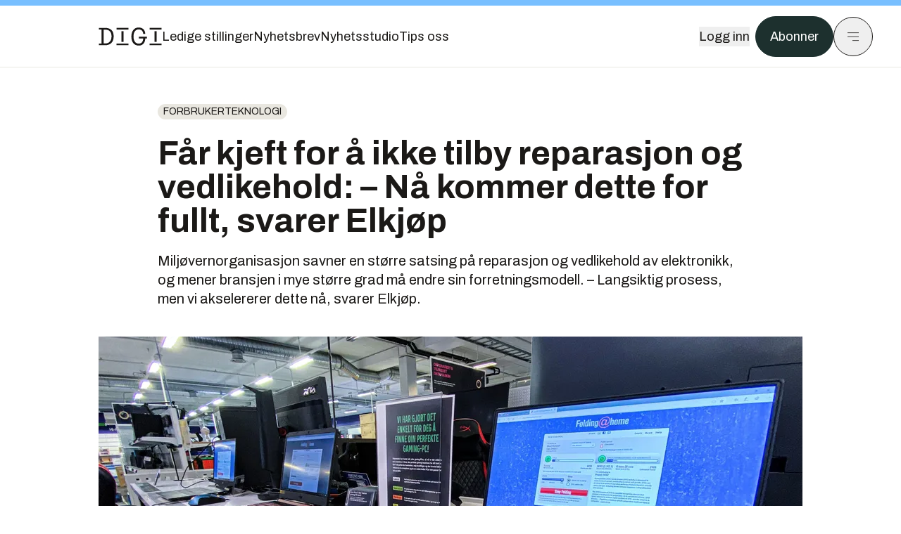

--- FILE ---
content_type: application/javascript; charset=UTF-8
request_url: https://assets.gfx.no/digi-frontend/_next/static/chunks/4144-589514bdcde8c0e1.js
body_size: 8404
content:
!function(){try{var e="undefined"!=typeof window?window:"undefined"!=typeof global?global:"undefined"!=typeof self?self:{},t=(new e.Error).stack;t&&(e._sentryDebugIds=e._sentryDebugIds||{},e._sentryDebugIds[t]="6b8cc210-1b61-44e4-ab35-50313c2c596d",e._sentryDebugIdIdentifier="sentry-dbid-6b8cc210-1b61-44e4-ab35-50313c2c596d")}catch(e){}}();"use strict";(self.webpackChunk_N_E=self.webpackChunk_N_E||[]).push([[4144],{2592:(e,t,n)=>{n.d(t,{A:()=>l});var a=n(54568);function l(e){let{preview:t,visible_variant_index:n}=e;return t&&n>0?(0,a.jsx)("div",{className:"absolute left-4 top-4 w-8 h-8 flex items-center justify-center bg-[#6366F1] text-white text-center rounded z-50 font-serif text-lg",children:"ABCDE".split("")[n]}):null}},6059:(e,t,n)=>{n.r(t),n.d(t,{CommercialHeader:()=>B,FeaturedHeader:()=>M,default:()=>D});var a=n(54568),l=n(7620),r=n(19664),i=n.n(r),s=n(3722),d=n(20936),o=n(47231),c=n(11798),u=n(85845),m=n(27541),h=n(84462),x=n(24610),b=n(17868),p=n(62600),g=n(24560),f=n(51115),v=n(16862);let w=()=>{let[e,t]=(0,l.useState)(!1),{theme:n,resolvedTheme:r,setTheme:i}=(0,g.D)();if((0,l.useEffect)(()=>{t(!0)},[]),!e)return null;let s="dark"===n||"system"===n&&"dark"===r,d=()=>{i(s?"light":"dark")};return(0,a.jsxs)("div",{className:"flex items-center justify-between w-full",children:[(0,a.jsxs)("button",{onClick:d,className:"flex items-center gap-2 text-left","aria-label":"Toggle dark mode",children:[(0,a.jsx)(f.A,{className:"w-5 h-5",strokeWidth:1}),(0,a.jsx)("span",{children:"M\xf8rk modus"})]}),(0,a.jsx)(v.d,{checked:s,onCheckedChange:d})]})};var k=n(47573);let{NEXT_PUBLIC_EDITORIAL_EMAIL:j}=(0,o.j)();function N(e){return[{title:"Ledige stillinger",url:"https://tekjobb.no/?".concat(e)},{title:"Nyhetsbrev",url:"https://abonnement.tumedia.no/nyhetsbrev?".concat(e)},{title:"Nyhetsstudio",url:"/nyhetsstudio"},{title:"Tips oss",url:"mailto:".concat(j)}]}function _(e){let t=new Date().getTime();return e.filter(e=>!e.hideAfter||t<new Date("".concat(e.hideAfter,"T00:00:00")).getTime())}let{NEXT_PUBLIC_DOMAIN:y,NEXT_PUBLIC_SITE_ID:A}=(0,o.j)(),C="utm_source=".concat(y,"&utm_medium=menu"),E=_(N(C)),I=e=>{let{expanded:t,user:n,showAccountButtons:r=!0,setExpanded:i,links:d=[]}=e,o=(0,l.useRef)(null);(0,l.useEffect)(()=>{let e=window.innerWidth>=768;return o.current&&t&&e&&o.current.focus(),t&&!e?(document.body.style.overflow="hidden",document.documentElement.style.overflow="hidden"):(document.body.style.overflow="",document.documentElement.style.overflow=""),()=>{document.body.style.overflow="",document.documentElement.style.overflow=""}},[t]);let m=[...d,{heading:"Tjenester",links:[{title:"TU",url:"https://www.tu.no?".concat(C)},{title:"Digi",url:"https://www.digi.no?".concat(C)},{title:"eBlad",url:"https://eblad.tu.no?".concat(C)},{title:"Tekjobb",url:"https://tekjobb.no/?".concat(C)},{title:"Konferanser",url:"https://event.tu.no/?".concat(C)}]},{heading:"Info og kontakt",links:[{title:"Om oss",url:"https://www.tumedia.no?".concat(C)},{title:"Bli abonnent",url:"https://abonnement.tumedia.no/bestill?".concat(C)},{title:"Gruppetilgang",url:"https://abonnement.tumedia.no/gruppetilgang?".concat(C)},{title:"Studenttilgang",url:"https://abonnement.tumedia.no/student?".concat(C)},{title:"Annonseinfo",url:"https://www.tumedia.no/annonsering?".concat(C)},{title:"Ta kontakt",url:"https://www.tumedia.no/kontakt?".concat(C)},{title:"Kundeservice",url:"https://www.tumedia.no/kontakt?".concat(C)},{title:"Send debattinnlegg",url:{63:"https://www.tu.no/artikler/retningslinjer-for-debattinnlegg-pa-tu-no/538370?".concat(C),64:"https://www.digi.no/artikler/retningslinjer-for-debattinnlegg-i-digi/526562?".concat(C)}[A]}]}];return(0,a.jsx)("nav",{className:(0,x.cn)("fixed top-0 right-0 h-[100dvh] transform transition-transform duration-300 ease-in-out z-40 w-full sm:w-[500px] print:hidden mt-2","bg-site-brand dark:bg-brandStone-800 text-brandNeutral-900 dark:text-brandNeutral-100",t?"translate-x-0":"translate-x-full"),children:(0,a.jsxs)("div",{className:(0,x.cn)("p-4 pb-10 lg:p-10 pt-0 mt-24 sm:mt-28 flex flex-col gap-10 overflow-y-auto no-scrollbar","h-[calc(100dvh-6rem-0.5rem)] sm:h-[calc(100dvh-7rem-0.5rem)]"),children:[(0,a.jsx)("form",{action:"/sok",className:"w-full",children:(0,a.jsxs)("div",{className:"relative w-full",children:[(0,a.jsx)("input",{ref:o,type:"search",name:"query",placeholder:"S\xf8k",className:(0,x.cn)("w-full h-14 pl-4 pr-10 text-base border outline-none transition-colors mt-px","border-black dark:border-brandNeutral-100 bg-site-brand dark:dark:bg-brandStone-800 text-brandNeutral-900 dark:text-brandNeutral-100 placeholder:text-brandNeutral-900 dark:placeholder:text-brandNeutral-100","hover:shadow-[0_0_0_1px_black] dark:hover:shadow-[0_0_0_1px_#E9E7E0]","focus:shadow-[0_0_0_1px_black] dark:focus:shadow-[0_0_0_1px_#E9E7E0]")}),(0,a.jsx)("button",{type:"submit",title:"S\xf8k",className:"absolute inset-y-0 right-3 flex items-center justify-center",children:(0,a.jsx)(c.I,{name:"magnifying-glass",className:"w-6 h-6"})}),(0,a.jsx)("input",{type:"hidden",name:"sortBy",value:"date"})]})}),r&&n&&(0,a.jsxs)("div",{className:"p-4 bg-site-brand-darker dark:bg-brandStone-700 text-brandNeutral-900 dark:text-brandNeutral-100",children:[(0,a.jsx)("div",{className:"text-sm font-mono truncate max-w-full",children:n.email}),(0,a.jsxs)("div",{className:"flex items-center justify-between",children:[(0,a.jsx)("div",{className:"text-xl font-light",children:(0,a.jsx)("a",{href:"https://abonnement.tumedia.no/minside?".concat(C),className:"hover:underline",children:"Min side"})}),(0,a.jsxs)("button",{className:"flex items-center gap-2 text-xl font-light hover:underline",onClick:()=>{(0,s.UP)({click:"logout",click_chapter1:"header",click_chapter2:"profile"}),(0,u.y4)()},children:[(0,a.jsx)(k.A,{className:"w-5 h-5",strokeWidth:1}),"Logg ut"]})]})]}),(0,a.jsx)("div",{className:"flex xl:hidden flex-col gap-6 text-xl font-light",children:E.map((e,t)=>(0,a.jsx)(T,{link:e,className:"hover:underline",extraProperties:{click_chapter2:"menu",click_chapter3:"main"},setNavMenuExpanded:i,children:(0,a.jsxs)("span",{className:"relative inline-block",children:[e.title,e.badge&&(0,a.jsx)("span",{className:"absolute -top-2 -right-2 px-[2.5px] py-0.5 text-xs tracking-wide bg-brandNeutral-900 text-white rotate-[15deg] z-10",children:e.badge})]})},t))}),(0,a.jsx)(p.Accordion,{type:"multiple",className:"border-t border-brandNeutral-900 dark:border-brandNeutral-100",children:m.map((e,t)=>(0,a.jsxs)(p.AccordionItem,{value:e.heading,className:"border-brandNeutral-900 dark:border-brandNeutral-100",children:[(0,a.jsx)(p.AccordionTrigger,{className:"font-mono text-xs",children:e.heading}),(0,a.jsx)(p.AccordionContent,{className:"text-base",children:(0,a.jsx)("div",{className:"grid grid-cols-2 gap-x-4 gap-y-2",children:e.links.map((n,l)=>(0,a.jsx)(T,{link:n,className:"hover:underline",extraProperties:{click_chapter2:"menu",click_chapter3:e.heading},setNavMenuExpanded:i,children:n.title},"".concat(t,"-").concat(l)))})})]},t))}),(0,a.jsx)(w,{})]})})},T=e=>{let{link:t,children:n,className:l,extraProperties:r,setNavMenuExpanded:d}=e,{NEXT_PUBLIC_HOST:c}=(0,o.j)(),u=()=>{let e={...{click:t.title,click_chapter1:"header"},...r};t.url.startsWith("http")&&!t.url.includes(c)?(0,s.UP)(e,"exit"):((0,s.UP)(e,"navigation"),null==d||d(!1))};return t.url.startsWith("http")?(0,a.jsx)("a",{href:t.url,onClick:u,className:l,children:n}):(0,a.jsx)(i(),{href:t.url,onClick:u,className:l,children:n})},{NEXT_PUBLIC_HOST:S,NEXT_PUBLIC_DOMAIN:L,NEXT_PUBLIC_SITE_ID:z}=(0,o.j)(),P="utm_source=".concat(L,"&utm_medium=header"),U=_(N(P));function D(e){var t;let{links:n,showAccountButtons:r=!0,user:i}=e,[o,h]=(0,l.useState)(!1),[b,p]=(0,l.useState)(!1),g=(0,m.usePathname)(),f=(0,l.useRef)(null);return t=()=>{h(!1)},(0,l.useEffect)(()=>{let e=e=>{!f.current||f.current.contains(e.target)||t()};return document.addEventListener("mousedown",e),document.addEventListener("touchstart",e),()=>{document.removeEventListener("mousedown",e),document.removeEventListener("touchstart",e)}},[f,t]),(0,l.useEffect)(()=>{p(null!==i)},[i]),(0,a.jsx)("header",{ref:f,className:"relative w-full h-20 sm:h-24 z-[60] print:hidden",children:(0,a.jsxs)("div",{className:"w-full fixed top-0 z-30 h-20 sm:h-24 border-t-8 border-t-site-brand-darker border-b border-b-brandNeutral-100 dark:border-b-brandStone-700 text-brandNeutral-900 dark:text-brandNeutral-100 bg-white dark:bg-brandNeutral-900",children:[(0,a.jsx)(I,{expanded:o,setExpanded:h,user:i,showAccountButtons:r,links:n}),(0,a.jsx)("div",{className:"absolute top-0 left-0 w-full",children:(0,a.jsxs)("div",{className:"[@media(max-width:1032px)]:px-4 px-0 py-4 flex items-center mx-auto max-w-body-outer h-18 sm:h-22 sm:text-lg gap-16",children:[(0,a.jsx)("div",{className:"z-40",children:(0,a.jsx)(G,{})}),(0,a.jsx)("div",{className:"h-8 gap-8 hidden xl:flex flex-wrap items-center",children:U.map((e,t)=>(0,a.jsxs)("a",{href:e.url,className:"hover:underline relative inline-block",children:[(0,a.jsx)("span",{children:e.title}),e.badge&&(0,a.jsx)("span",{className:"absolute -top-2 -right-2 px-[2.5px] py-0.5 text-xs tracking-wide bg-brandIndigo-100 text-brandNeutral-900 rotate-[15deg] z-10",children:e.badge})]},t))}),(0,a.jsxs)("div",{className:"flex items-center gap-2 z-40 absolute right-4 lg:right-10",children:[r&&(b?(0,a.jsx)("a",{href:"https://abonnement.tumedia.".concat(S.includes(".cloud")?"cloud":"no","/minside?").concat(P),className:"hover:underline mr-2","aria-label":"Min side",children:(0,a.jsx)("span",{children:"Min side"})}):(0,a.jsx)("button",{className:"hover:underline mr-2",onClick:()=>{(0,s.UP)({click:"login",click_chapter1:"header"}),(0,u.Lx)()},"aria-label":"Logg inn",children:(0,a.jsx)("span",{children:"Logg inn"})})),(null==i?void 0:i.state)!==d.q.SUBSCRIBER&&(0,a.jsx)(T,{className:(0,x.cn)("px-5 py-3 sm:py-3.5 text-white items-center text-sm sm:text-lg rounded-full transition-all border","bg-brandTeal-900 border-brandTeal-900","hover:bg-transparent hover:text-brandNeutral-900 hover:border-brandNeutral-900","dark:bg-brandTeal-700 dark:border-brandTeal-700 dark:hover:text-white dark:hover:border-white"),link:{url:"https://abonnement.tumedia.".concat(S.includes(".cloud")?"cloud":"no","/bestill?").concat(P,"&redirectUri=").concat(S).concat(g),title:"Abonner"},children:"Abonner"}),(0,a.jsx)("button",{className:"w-11 h-11 sm:w-14 sm:h-14 flex items-center justify-center rounded-full border border-solid border-brandNeutral-900 dark:border-brandNeutral-100",onClick:()=>{(0,s.UP)({click:o?"menu_close":"menu_open",click_chapter1:"header"}),h(!o)},"aria-label":"Meny",children:(0,a.jsx)(c.I,{name:o?"close":"menu",className:"w-5 h-5"})})]})]})})]})})}let M=()=>(0,a.jsx)("header",{className:"relative border-t-8 border-t-site-brand-darker z-[60]",children:(0,a.jsx)("div",{className:"z-[60] featured-header absolute top-0 left-0 w-full print:static",children:(0,a.jsx)("div",{className:"ml-12 mt-6 text-white",children:(0,a.jsx)(G,{})})})}),B=e=>{var t,n;let{authors:l,isMobileApp:r=!1}=e,i=(0,x.BU)(l);return(0,a.jsxs)("header",{className:(0,x.cn)("h-24 box-border flex px-4 sm:px-12 justify-between items-center fixed top-0 left-0 right-0 z-50 bg-white text-center border-b border-b-brandNeutral-100 dark:border-b-brandStone-700",{"border-t-8 border-t-site-brand-darker":!r}),children:[(0,a.jsx)(G,{}),(0,a.jsxs)("div",{className:"flex items-center",children:[(0,a.jsx)("div",{className:"font-sans text-sm sm:text-lg",children:(0,a.jsx)("span",{className:"inline",children:"Annons\xf8rinnhold fra"})}),(0,a.jsx)("a",{href:"/forfattere/".concat(null==i?void 0:i.id),className:"ml-2 sm:ml-3 inline-block h-auto max-w-[80px] sm:max-w-[120px] max-h-12 relative",children:(null==i||null==(t=i.image)?void 0:t.original_source)&&(0,a.jsx)(b.A,{autoHeight:!0,width:120,src:null==i||null==(n=i.image)?void 0:n.original_source,alt:"Advertiser company logo"})})]})]})},G=()=>{let e=(0,m.usePathname)();return(0,a.jsx)(i(),{href:"/",onClick:()=>{"/"===e?window.location.reload():(0,s.UP)({click:"logo",click_chapter1:"header"},"navigation")},"aria-label":"G\xe5 til forsiden",children:(0,a.jsx)("div",{children:(0,a.jsx)(c.I,{name:z===h.G.DIGI?"digi-logo":"tu-logo",className:z===h.G.DIGI?"w-[90px] h-[32px] print:invert":"w-[44px] h-[32px]"})})})}},16862:(e,t,n)=>{n.d(t,{d:()=>s});var a=n(54568),l=n(7620),r=n(9850),i=n(24610);let s=l.forwardRef((e,t)=>{let{className:n,...l}=e;return(0,a.jsx)(r.bL,{className:(0,i.cn)("peer inline-flex h-6 w-11 shrink-0 cursor-pointer items-center rounded-full border border-solid border-brandNeutral-900 transition-colors focus-visible:outline-none focus-visible:ring-2 focus-visible:ring-ring focus-visible:ring-offset-2 focus-visible:ring-offset-background disabled:cursor-not-allowed disabled:opacity-50 data-[state=checked]:bg-brandNeutral-900 dark:data-[state=checked]:bg-brandTeal-700 dark:data-[state=checked]:border-brandTeal-700 dark:data-[state=unchecked]:border-brandStone-600 data-[state=unchecked]:bg-transparent dark:data-[state=unchecked]:bg-brandStone-600",n),...l,ref:t,children:(0,a.jsx)(r.zi,{className:(0,i.cn)("pointer-events-none block h-5 w-5 rounded-full bg-brandNeutral-900 data-[state=checked]:bg-white dark:data-[state=unchecked]:bg-white shadow-lg ring-0 transition-transform data-[state=checked]:translate-x-5 data-[state=unchecked]:translate-x-0 ml-[1px]")})})});s.displayName=r.bL.displayName},17868:(e,t,n)=>{n.d(t,{A:()=>r});var a=n(54568),l=n(24610);function r(e){let{src:t,extraClass:n="",style:r,width:i,height:s,alt:d,crop:o,autoHeight:c=!1,lazy:u=!0,onLoad:m,onClick:h}=e;try{let e=(0,l.VG)("".concat(o?o+",":"").concat(i,"x").concat(s&&!o?s:""),t),x=(0,l.VG)("".concat(o?o+",":"").concat(Math.floor(2*i),"x").concat(s&&!o?Math.floor(2*s):""),t);return(0,a.jsx)("img",{width:i&&!c?i:void 0,height:null!=s?s:void 0,className:"".concat(c?"max-h-[inherit]":""," ").concat(n),style:r,src:e,srcSet:"".concat(e," 1x, ").concat(x," 2x"),alt:null!=d?d:"",onLoad:m,loading:u?"lazy":"eager",onClick:h})}catch(e){return console.log("Error in Image: "+t),null}}},20860:(e,t,n)=>{n.d(t,{A:()=>m});var a=n(54568);n(7620);var l=n(77387),r=n(9526),i=n(79680),s=n(24610),d=n(47231),o=n(38301),c=n(17868);let{NEXT_PUBLIC_DOMAIN:u}=(0,d.j)();function m(e){var t;let{showIntroductionText:n=!1,introductionText:d="Artikkelen fortsetter etter annonsen",author:m,url:h,title:x,subtitle:b,type:p,adTitle:g="annons\xf8rinnhold",placement:f="frontpage",onClick:v,onView:w,children:k}=e,[j,N]=(0,r.useInView)({triggerOnce:!0,rootMargin:"0px",onChange(e){e&&w()}}),_=(0,i.LO)(h,{utmSource:u,...((e,t)=>{switch(e){case"frontpage":return{utmMedium:"frontpage_banner",utmContent:t};case"article":return{utmMedium:"articles_inline",utmContent:t};case"newsstudio":return{utmMedium:"nyhetsstudio_inline",utmContent:"nyhetsstudio"}}})(f,p)});return(0,a.jsx)(l.ErrorBoundary,{fallback:(0,a.jsx)(a.Fragment,{}),onError:e=>{console.log("Content marketing ad failed to render",e)},children:(0,a.jsx)("div",{className:"max-w-body-outer ad-wrapper",children:(0,a.jsxs)("div",{className:"inner",children:[n&&(0,a.jsx)("span",{className:"ad-label flex justify-center pb-1 text-xs uppercase",children:d}),(0,a.jsx)(o.A,{ref:j,target:"_parent",href:_,onClick:()=>v(),className:"!no-underline text-site-color-black",children:(0,a.jsx)("div",{children:(0,a.jsxs)("div",{className:(0,s.cn)("flex bg-white flex-col relative group",{"border-default":"frontpage"!==f,"px-2 dark:bg-brandStone-100":"frontpage"===f}),children:[(0,a.jsxs)("div",{className:(0,s.cn)("flex justify-between h-12 nativeAdDatas-center items-center",{"px-2 sm:px-4":"frontpage"!==f}),children:[(0,a.jsx)("div",{className:(0,s.cn)("group-hover:underline no-underline text-lg uppercase font-bold",{"sm:text-xl":"frontpage"===f}),children:g}),(0,a.jsx)("div",{className:"p-1 justify-end",children:(0,a.jsx)("div",{className:"h-10 m-auto relative flex items-center justify-end max-w-[80px]",children:(0,a.jsx)(c.A,{width:80,autoHeight:!0,extraClass:"max-h-full",src:null==m||null==(t=m.image)?void 0:t.original_source,alt:"".concat(null==m?void 0:m.first_name," ").concat(null==m?void 0:m.last_name)})})})]}),(0,a.jsx)("div",{className:"w-full relative",children:k}),(0,a.jsxs)("div",{className:"group-hover:underline no-underline mt-2 mb-3 mx-2 md:m-3",children:[b&&(0,a.jsx)("div",{className:"text-lg",children:b}),(0,a.jsx)("div",{className:(0,s.cn)("font-bold text-2xl",{"md:text-[3.5vw] lg:text-5xl py-1 md:py-3":"frontpage"===f}),dangerouslySetInnerHTML:{__html:x}})]})]})})})]})})})}},21794:(e,t,n)=>{n.d(t,{A:()=>u});var a=n(54568),l=n(24610),r=n(3722),i=n(20860),s=n(47231),d=n(54053),o=n(2592),c=n(66840);function u(e){var t,n,u,m,h,x,b,p,g,f,v,w;let{ad:k,template:j,preview:N=!1}=e,{width:_}=(0,d.l)(),y=(null==k?void 0:k.visible_variant_index)||0,A=null!=(f=null==k||null==(t=k.article)?void 0:t.authors)?f:[],C=null==k||null==(n=k.variants)?void 0:n[y],E=null!=(w=null!=(v=null==C?void 0:C.title)?v:null==k||null==(u=k.article)?void 0:u.title_web)?w:"",{NEXT_PUBLIC_SITE_ID:I}=(0,s.j)(),T=(0,l.BU)(A),S="".concat(null==T?void 0:T.first_name," ").concat(null==T?void 0:T.last_name).trim(),L=(null==k?void 0:k.external_url)||(I!==(null==k||null==(m=k.article)?void 0:m.site_id)?null==k||null==(h=k.article)?void 0:h.absolute_url:null==k||null==(x=k.article)?void 0:x.url),z="article"===j?"wide":_<750?"landscape":"wide",P={onsitead_type:"Publisher",onsitead_advertiser:S,onsitead_url:null==k||null==(b=k.article)?void 0:b.absolute_url,onsitead_campaign:"".concat(null==k||null==(p=k.article)?void 0:p.article_id),onsitead_variant:null==k||null==(g=k.article)?void 0:g.title_web,onsitead_format:"brandstory",onsitead_general_placement:j};return(0,a.jsx)(i.A,{title:E,type:"brandstory",adTitle:"annonse",author:T,url:L,placement:j,showIntroductionText:"article"===j,onClick:()=>{(0,r.KC)({...P,goal_type:"brandstory_promotion_click"},"click")},onView:()=>{(0,r.KC)(P,"impression")},children:(0,a.jsxs)(a.Fragment,{children:[N?(0,a.jsx)("div",{"data-item-id":k.id}):null,(0,a.jsx)(o.A,{preview:N,visible_variant_index:y}),(null==C?void 0:C.image_path)?(0,a.jsx)(c.A,{path:C.image_path,imageSize:"article"===j?{a:"wide",w:1e3,h:333}:_<750?{a:"landscape",w:1e3,h:563}:{a:"wide",w:1e3,h:333},crop:C[z],lazyLoad:!0}):null]})})}},62600:(e,t,n)=>{n.d(t,{Accordion:()=>d,AccordionContent:()=>u,AccordionItem:()=>o,AccordionTrigger:()=>c});var a=n(54568),l=n(7620),r=n(62950),i=n(72116),s=n(24610);let d=r.bL,o=l.forwardRef((e,t)=>{let{className:n,...l}=e;return(0,a.jsx)(r.q7,{ref:t,className:(0,s.cn)("border-b",n),...l})});o.displayName="AccordionItem";let c=l.forwardRef((e,t)=>{let{className:n,children:l,...d}=e;return(0,a.jsx)(r.Y9,{className:"flex",children:(0,a.jsxs)(r.l9,{ref:t,className:(0,s.cn)("flex flex-1 items-center justify-between py-4 font-medium transition-all hover:underline [&[data-state=open]>svg]:rotate-180",n),...d,children:[l,(0,a.jsx)(i.A,{className:"h-4 w-4 shrink-0 transition-transform duration-200"})]})})});c.displayName=r.l9.displayName;let u=l.forwardRef((e,t)=>{let{className:n,children:l,...i}=e;return(0,a.jsx)(r.UC,{ref:t,className:"overflow-hidden text-sm transition-all data-[state=closed]:animate-accordion-up data-[state=open]:animate-accordion-down",...i,children:(0,a.jsx)("div",{className:(0,s.cn)("pb-4 pt-0",n),children:l})})});u.displayName=r.UC.displayName},63508:(e,t,n)=>{n.d(t,{ArticleChip:()=>c});var a=n(54568),l=n(19664),r=n.n(l),i=n(24610),s=n(28761),d=n(11798);let o={[s.cZ.Debatt]:{icon:"debate",bg:"bg-brandPeach-100",url:"/emne/debatt"},[s.cZ.Kommentar]:{icon:"comment",bg:"bg-brandTeal-100",url:"/emne/kommentar"},[s.cZ.Podkast]:{icon:"headphones",bg:"bg-brandRose-100",url:"/emne/podkast"},[s.cZ.Analyse]:{icon:"magnifying-glass",bg:"bg-brandIndigo-100",url:"/emne/analyse"}};function c(e){let{type:t,className:n,variant:l="text"}=e,c=o[t],u=Object.keys(s.cZ).find(e=>s.cZ[e]===t);if(!c||!u)return null;let m=(0,a.jsxs)("div",{className:(0,i.cn)("inline-flex items-center w-max gap-1 px-2 py-1 rounded-full text-sm leading-none text-brandNeutral-900",c.bg,"link"===l&&"hover:underline",n),children:[(0,a.jsx)(d.I,{name:c.icon,className:"w-3 h-3",strokeWidth:2.5}),u]});return"link"===l?(0,a.jsx)(r(),{href:c.url,"aria-label":"G\xe5 til ".concat(u),children:m}):m}},66840:(e,t,n)=>{n.d(t,{A:()=>r});var a=n(54568),l=n(24610);function r(e){let{path:t,imageSize:n,crop:r,alt:i,lazyLoad:s=!0}=e,d="cx".concat(r.x,",cy").concat(r.y,",cw").concat(r.w,",ch").concat(r.h,",2000x"),o=(0,l.VG)(d,t);return n?(0,a.jsx)("div",{className:"overflow-hidden photo ".concat(n?"":"bg-gray-200"),children:n&&(0,a.jsx)("img",{src:o,alt:i||"",width:n.w,height:n.h,loading:s?"lazy":"eager",className:"transition-transform duration-700 ease-in-out group-hover:scale-[1.02] will-change-transform"})}):null}},98734:(e,t,n)=>{n.d(t,{A:()=>u});var a=n(54568),l=n(24610),r=n(3722),i=n(54053),s=n(47231),d=n(66840),o=n(20860),c=n(2592);function u(e){var t,n,u,m,h,x,b,p,g,f,v,w,k;let j,{ad:N,template:_,aspect:y="wide",type:A="premium",preview:C=!1}=e,{width:E}=(0,i.l)(),I=(null==N?void 0:N.visible_variant_index)||0,T=null!=(v=null==N||null==(t=N.article)?void 0:t.authors)?v:[],S=null==N||null==(n=N.variants)?void 0:n[I],L=null!=(k=null!=(w=null==S?void 0:S.title)?w:null==N||null==(u=N.article)?void 0:u.title_web)?k:"",{NEXT_PUBLIC_SITE_ID:z}=(0,s.j)(),P=(0,l.BU)(T),U="".concat(null==P?void 0:P.first_name," ").concat(null==P?void 0:P.last_name).trim(),D=(null==N?void 0:N.external_url)||(z!==(null==N||null==(m=N.article)?void 0:m.site_id)?null==N||null==(h=N.article)?void 0:h.absolute_url:null==N||null==(x=N.article)?void 0:x.url),M={onsitead_type:"Publisher",onsitead_advertiser:U,onsitead_url:null==N||null==(b=N.article)?void 0:b.absolute_url,onsitead_campaign:(null==N||null==(g=N.article)||null==(p=g.article_id)?void 0:p.toString())||"",onsitead_variant:null==N||null==(f=N.article)?void 0:f.title_web,onsitead_format:"nativead",onsitead_general_placement:_,onsitead_detailed_placement:"premium"===A?"premium":"basis"};return j="article"===_?"wide":E<750?"landscape":"wide",(0,a.jsx)(o.A,{title:L,type:"native",author:P,url:D,showIntroductionText:"article"===_,placement:_,onClick:()=>{(0,r.KC)({...M,goal_type:"native_promotion_click"},"click"),S&&(null==S?void 0:S.id)&&!(null==S?void 0:S.is_winner)&&(new window.Image().src="/api/variant-click-handler?id=".concat(S.id))},onView:()=>{(0,r.KC)(M,"impression")},children:(0,a.jsxs)(a.Fragment,{children:[C?(0,a.jsx)("div",{"data-item-id":N.id}):null,(0,a.jsx)(c.A,{preview:C,visible_variant_index:I}),(null==S?void 0:S.image_path)?(0,a.jsx)(d.A,{path:S.image_path,imageSize:"wide"===y?{a:y,w:1e3,h:333}:{a:y,w:1e3,h:563},crop:S[j],lazyLoad:!0}):null]})})}}}]);